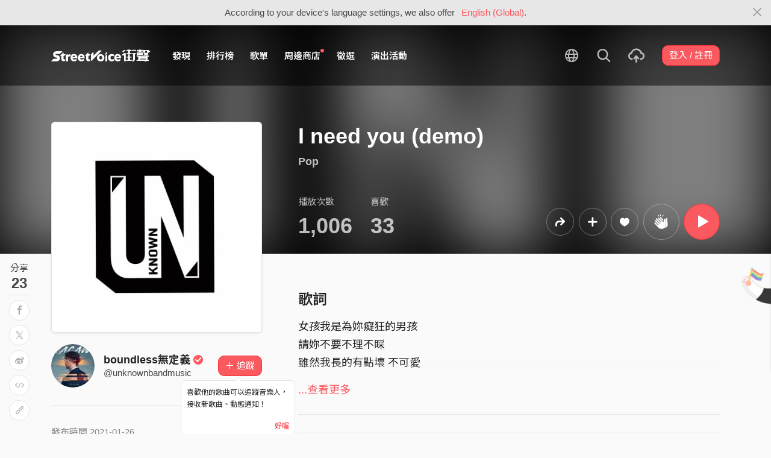

--- FILE ---
content_type: text/html; charset=utf-8
request_url: https://www.google.com/recaptcha/api2/aframe
body_size: 135
content:
<!DOCTYPE HTML><html><head><meta http-equiv="content-type" content="text/html; charset=UTF-8"></head><body><script nonce="VkV-z_owRRbBm1qtib6UpQ">/** Anti-fraud and anti-abuse applications only. See google.com/recaptcha */ try{var clients={'sodar':'https://pagead2.googlesyndication.com/pagead/sodar?'};window.addEventListener("message",function(a){try{if(a.source===window.parent){var b=JSON.parse(a.data);var c=clients[b['id']];if(c){var d=document.createElement('img');d.src=c+b['params']+'&rc='+(localStorage.getItem("rc::a")?sessionStorage.getItem("rc::b"):"");window.document.body.appendChild(d);sessionStorage.setItem("rc::e",parseInt(sessionStorage.getItem("rc::e")||0)+1);localStorage.setItem("rc::h",'1769195857953');}}}catch(b){}});window.parent.postMessage("_grecaptcha_ready", "*");}catch(b){}</script></body></html>